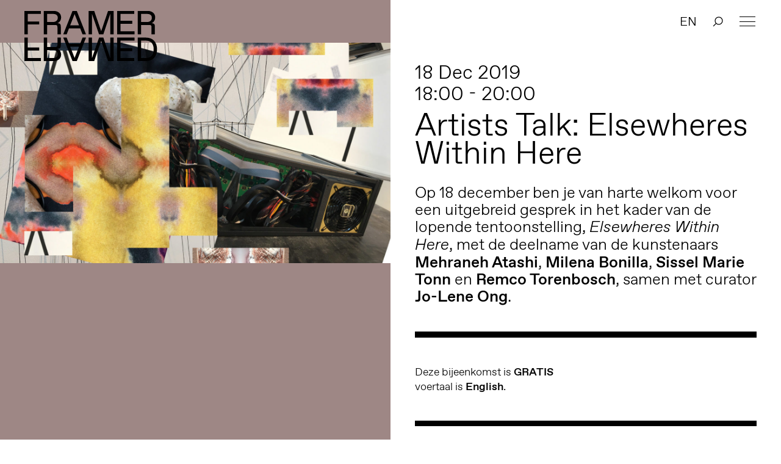

--- FILE ---
content_type: text/html; charset=UTF-8
request_url: https://framerframed.nl/projecten/elsewheres-within-here-artists-talk/
body_size: 17217
content:
<!DOCTYPE html>
<html lang="nl-NL">

<head>

<!-- Matomo -->
<script>
  var _paq = window._paq = window._paq || [];
  /* tracker methods like "setCustomDimension" should be called before "trackPageView" */
  _paq.push(['trackPageView']);
  _paq.push(['enableLinkTracking']);
  (function() {
    var u="https://matomo.webtic.nl/";
    _paq.push(['setTrackerUrl', u+'matomo.php']);
    _paq.push(['setSiteId', '25']);
    var d=document, g=d.createElement('script'), s=d.getElementsByTagName('script')[0];
    g.async=true; g.src=u+'matomo.js'; s.parentNode.insertBefore(g,s);
  })();
</script>
<!-- End Matomo Code -->


  <meta charset="UTF-8" />
  <meta http-equiv="x-ua-compatible" content="ie=edge">
  <meta name="viewport" content="width=device-width, initial-scale=1">
  <script src="https://ajax.googleapis.com/ajax/libs/d3js/5.7.0/d3.min.js"></script>
  <link rel="stylesheet" type="text/css" href="https://framerframed.nl/wp-content/themes/theme/assets/stylesheets/application.css" />
  <script src="https://framerframed.nl/wp-content/themes/theme/assets/javascripts/vendor2.js" charset="utf-8"></script>

  <meta name='robots' content='index, follow, max-image-preview:large, max-snippet:-1, max-video-preview:-1' />

	<!-- This site is optimized with the Yoast SEO plugin v26.8 - https://yoast.com/product/yoast-seo-wordpress/ -->
	<title>Artists Talk: Elsewheres Within Here &#8211; Framer Framed</title>
	<link rel="canonical" href="https://framerframed.nl/en/projecten/elsewheres-within-here-artists-talk/" />
	<meta property="og:locale" content="nl_NL" />
	<meta property="og:type" content="article" />
	<meta property="og:title" content="Artists Talk: Elsewheres Within Here &#8211; Framer Framed" />
	<meta property="og:description" content="Op 18 december ben je van harte welkom voor een uitgebreid gesprek in het kader van de lopende tentoonstelling, Elsewheres Within Here, met de deelname van de kunstenaars Mehraneh Atashi, Milena Bonilla, Sissel Marie Tonn en Remco Torenbosch, samen met curator Jo-Lene Ong. Deze bijeenkomst is GRATIS voertaal is English. Credits Mogelijk gemaakt met steun van: [&hellip;]" />
	<meta property="og:url" content="https://framerframed.nl/en/projecten/elsewheres-within-here-artists-talk/" />
	<meta property="og:site_name" content="Framer Framed" />
	<meta property="article:publisher" content="https://www.facebook.com/FramerFramed" />
	<meta property="article:modified_time" content="2020-01-15T16:12:56+00:00" />
	<meta property="og:image" content="https://framerframed.nl/wp-content/uploads/2019/12/Artist-Talks-event-FB-cover.jpg" />
	<meta property="og:image:width" content="1920" />
	<meta property="og:image:height" content="1080" />
	<meta property="og:image:type" content="image/jpeg" />
	<meta name="twitter:card" content="summary_large_image" />
	<meta name="twitter:site" content="@framerframed" />
	<script type="application/ld+json" class="yoast-schema-graph">{"@context":"https://schema.org","@graph":[{"@type":"WebPage","@id":"https://framerframed.nl/en/projecten/elsewheres-within-here-artists-talk/","url":"https://framerframed.nl/en/projecten/elsewheres-within-here-artists-talk/","name":"Artists Talk: Elsewheres Within Here &#8211; Framer Framed","isPartOf":{"@id":"https://framerframed.nl/#website"},"primaryImageOfPage":{"@id":"https://framerframed.nl/en/projecten/elsewheres-within-here-artists-talk/#primaryimage"},"image":{"@id":"https://framerframed.nl/en/projecten/elsewheres-within-here-artists-talk/#primaryimage"},"thumbnailUrl":"https://framerframed.nl/wp-content/uploads/2019/12/Artist-Talks-event-FB-cover.jpg","datePublished":"2019-12-11T11:53:39+00:00","dateModified":"2020-01-15T16:12:56+00:00","breadcrumb":{"@id":"https://framerframed.nl/en/projecten/elsewheres-within-here-artists-talk/#breadcrumb"},"inLanguage":"nl-NL","potentialAction":[{"@type":"ReadAction","target":["https://framerframed.nl/en/projecten/elsewheres-within-here-artists-talk/"]}]},{"@type":"ImageObject","inLanguage":"nl-NL","@id":"https://framerframed.nl/en/projecten/elsewheres-within-here-artists-talk/#primaryimage","url":"https://framerframed.nl/wp-content/uploads/2019/12/Artist-Talks-event-FB-cover.jpg","contentUrl":"https://framerframed.nl/wp-content/uploads/2019/12/Artist-Talks-event-FB-cover.jpg","width":1920,"height":1080},{"@type":"BreadcrumbList","@id":"https://framerframed.nl/en/projecten/elsewheres-within-here-artists-talk/#breadcrumb","itemListElement":[{"@type":"ListItem","position":1,"name":"Home","item":"https://framerframed.nl/"},{"@type":"ListItem","position":2,"name":"Projects","item":"https://framerframed.nl/en/projecten/"},{"@type":"ListItem","position":3,"name":"Artists Talk: Elsewheres Within Here"}]},{"@type":"WebSite","@id":"https://framerframed.nl/#website","url":"https://framerframed.nl/","name":"Framer Framed","description":"Over de rol van kunst in een globaliserende samenleving","publisher":{"@id":"https://framerframed.nl/#organization"},"potentialAction":[{"@type":"SearchAction","target":{"@type":"EntryPoint","urlTemplate":"https://framerframed.nl/?s={search_term_string}"},"query-input":{"@type":"PropertyValueSpecification","valueRequired":true,"valueName":"search_term_string"}}],"inLanguage":"nl-NL"},{"@type":"Organization","@id":"https://framerframed.nl/#organization","name":"Framer Framed","url":"https://framerframed.nl/","logo":{"@type":"ImageObject","inLanguage":"nl-NL","@id":"https://framerframed.nl/#/schema/logo/image/","url":"https://framerframed.nl/wp-content/uploads/2020/08/cropped-logo-1-2.jpg","contentUrl":"https://framerframed.nl/wp-content/uploads/2020/08/cropped-logo-1-2.jpg","width":2462,"height":300,"caption":"Framer Framed"},"image":{"@id":"https://framerframed.nl/#/schema/logo/image/"},"sameAs":["https://www.facebook.com/FramerFramed","https://x.com/framerframed","https://www.instagram.com/framerframed/","https://www.linkedin.com/company/framer-framed"]}]}</script>
	<!-- / Yoast SEO plugin. -->


<link rel='dns-prefetch' href='//framerframed.nl' />
<link rel='dns-prefetch' href='//stats.wp.com' />
<link rel="alternate" title="oEmbed (JSON)" type="application/json+oembed" href="https://framerframed.nl/wp-json/oembed/1.0/embed?url=https%3A%2F%2Fframerframed.nl%2Fprojecten%2Felsewheres-within-here-artists-talk%2F" />
<link rel="alternate" title="oEmbed (XML)" type="text/xml+oembed" href="https://framerframed.nl/wp-json/oembed/1.0/embed?url=https%3A%2F%2Fframerframed.nl%2Fprojecten%2Felsewheres-within-here-artists-talk%2F&#038;format=xml" />
<style id='wp-img-auto-sizes-contain-inline-css' type='text/css'>
img:is([sizes=auto i],[sizes^="auto," i]){contain-intrinsic-size:3000px 1500px}
/*# sourceURL=wp-img-auto-sizes-contain-inline-css */
</style>
<link rel='stylesheet' id='paytium-discount-css' href='https://framerframed.nl/wp-content/plugins/paytium-pro/features/css/discount.css?ver=5.0.0' type='text/css' media='all' />
<style id='wp-emoji-styles-inline-css' type='text/css'>

	img.wp-smiley, img.emoji {
		display: inline !important;
		border: none !important;
		box-shadow: none !important;
		height: 1em !important;
		width: 1em !important;
		margin: 0 0.07em !important;
		vertical-align: -0.1em !important;
		background: none !important;
		padding: 0 !important;
	}
/*# sourceURL=wp-emoji-styles-inline-css */
</style>
<style id='wp-block-library-inline-css' type='text/css'>
:root{
  --wp-block-synced-color:#7a00df;
  --wp-block-synced-color--rgb:122, 0, 223;
  --wp-bound-block-color:var(--wp-block-synced-color);
  --wp-editor-canvas-background:#ddd;
  --wp-admin-theme-color:#007cba;
  --wp-admin-theme-color--rgb:0, 124, 186;
  --wp-admin-theme-color-darker-10:#006ba1;
  --wp-admin-theme-color-darker-10--rgb:0, 107, 160.5;
  --wp-admin-theme-color-darker-20:#005a87;
  --wp-admin-theme-color-darker-20--rgb:0, 90, 135;
  --wp-admin-border-width-focus:2px;
}
@media (min-resolution:192dpi){
  :root{
    --wp-admin-border-width-focus:1.5px;
  }
}
.wp-element-button{
  cursor:pointer;
}

:root .has-very-light-gray-background-color{
  background-color:#eee;
}
:root .has-very-dark-gray-background-color{
  background-color:#313131;
}
:root .has-very-light-gray-color{
  color:#eee;
}
:root .has-very-dark-gray-color{
  color:#313131;
}
:root .has-vivid-green-cyan-to-vivid-cyan-blue-gradient-background{
  background:linear-gradient(135deg, #00d084, #0693e3);
}
:root .has-purple-crush-gradient-background{
  background:linear-gradient(135deg, #34e2e4, #4721fb 50%, #ab1dfe);
}
:root .has-hazy-dawn-gradient-background{
  background:linear-gradient(135deg, #faaca8, #dad0ec);
}
:root .has-subdued-olive-gradient-background{
  background:linear-gradient(135deg, #fafae1, #67a671);
}
:root .has-atomic-cream-gradient-background{
  background:linear-gradient(135deg, #fdd79a, #004a59);
}
:root .has-nightshade-gradient-background{
  background:linear-gradient(135deg, #330968, #31cdcf);
}
:root .has-midnight-gradient-background{
  background:linear-gradient(135deg, #020381, #2874fc);
}
:root{
  --wp--preset--font-size--normal:16px;
  --wp--preset--font-size--huge:42px;
}

.has-regular-font-size{
  font-size:1em;
}

.has-larger-font-size{
  font-size:2.625em;
}

.has-normal-font-size{
  font-size:var(--wp--preset--font-size--normal);
}

.has-huge-font-size{
  font-size:var(--wp--preset--font-size--huge);
}

.has-text-align-center{
  text-align:center;
}

.has-text-align-left{
  text-align:left;
}

.has-text-align-right{
  text-align:right;
}

.has-fit-text{
  white-space:nowrap !important;
}

#end-resizable-editor-section{
  display:none;
}

.aligncenter{
  clear:both;
}

.items-justified-left{
  justify-content:flex-start;
}

.items-justified-center{
  justify-content:center;
}

.items-justified-right{
  justify-content:flex-end;
}

.items-justified-space-between{
  justify-content:space-between;
}

.screen-reader-text{
  border:0;
  clip-path:inset(50%);
  height:1px;
  margin:-1px;
  overflow:hidden;
  padding:0;
  position:absolute;
  width:1px;
  word-wrap:normal !important;
}

.screen-reader-text:focus{
  background-color:#ddd;
  clip-path:none;
  color:#444;
  display:block;
  font-size:1em;
  height:auto;
  left:5px;
  line-height:normal;
  padding:15px 23px 14px;
  text-decoration:none;
  top:5px;
  width:auto;
  z-index:100000;
}
html :where(.has-border-color){
  border-style:solid;
}

html :where([style*=border-top-color]){
  border-top-style:solid;
}

html :where([style*=border-right-color]){
  border-right-style:solid;
}

html :where([style*=border-bottom-color]){
  border-bottom-style:solid;
}

html :where([style*=border-left-color]){
  border-left-style:solid;
}

html :where([style*=border-width]){
  border-style:solid;
}

html :where([style*=border-top-width]){
  border-top-style:solid;
}

html :where([style*=border-right-width]){
  border-right-style:solid;
}

html :where([style*=border-bottom-width]){
  border-bottom-style:solid;
}

html :where([style*=border-left-width]){
  border-left-style:solid;
}
html :where(img[class*=wp-image-]){
  height:auto;
  max-width:100%;
}
:where(figure){
  margin:0 0 1em;
}

html :where(.is-position-sticky){
  --wp-admin--admin-bar--position-offset:var(--wp-admin--admin-bar--height, 0px);
}

@media screen and (max-width:600px){
  html :where(.is-position-sticky){
    --wp-admin--admin-bar--position-offset:0px;
  }
}
/*wp_block_styles_on_demand_placeholder:69724f35c8ca5*/
/*# sourceURL=wp-block-library-inline-css */
</style>
<style id='classic-theme-styles-inline-css' type='text/css'>
/**
 * These rules are needed for backwards compatibility.
 * They should match the button element rules in the base theme.json file.
 */
.wp-block-button__link {
	color: #ffffff;
	background-color: #32373c;
	border-radius: 9999px; /* 100% causes an oval, but any explicit but really high value retains the pill shape. */

	/* This needs a low specificity so it won't override the rules from the button element if defined in theme.json. */
	box-shadow: none;
	text-decoration: none;

	/* The extra 2px are added to size solids the same as the outline versions.*/
	padding: calc(0.667em + 2px) calc(1.333em + 2px);

	font-size: 1.125em;
}

.wp-block-file__button {
	background: #32373c;
	color: #ffffff;
	text-decoration: none;
}

/*# sourceURL=/wp-includes/css/classic-themes.css */
</style>
<link rel='stylesheet' id='wp-components-css' href='https://framerframed.nl/wp-includes/css/dist/components/style.css?ver=be26d7fdd5514fefde2979306fc8c7c7' type='text/css' media='all' />
<link rel='stylesheet' id='wp-preferences-css' href='https://framerframed.nl/wp-includes/css/dist/preferences/style.css?ver=be26d7fdd5514fefde2979306fc8c7c7' type='text/css' media='all' />
<link rel='stylesheet' id='wp-block-editor-css' href='https://framerframed.nl/wp-includes/css/dist/block-editor/style.css?ver=be26d7fdd5514fefde2979306fc8c7c7' type='text/css' media='all' />
<link rel='stylesheet' id='popup-maker-block-library-style-css' href='https://framerframed.nl/wp-content/plugins/popup-maker/dist/packages/block-library-style.css?ver=dbea705cfafe089d65f1' type='text/css' media='all' />
<link rel='stylesheet' id='wp-smoother-css' href='https://framerframed.nl/wp-content/plugins/wp-smoother/public/css/wp-smoother-public.php?wpsmoother_fade_home=0&#038;wpsmoother_activate_fade=1&#038;wpsmoother_fade_duration=1200&#038;ver=1.0.0' type='text/css' media='all' />
<link rel='stylesheet' id='paytium-public-css' href='https://framerframed.nl/wp-content/plugins/paytium-pro/public/css/public.css?ver=5.0.0' type='text/css' media='all' />
<link rel='stylesheet' id='paytium-jquery-ui-css' href='https://framerframed.nl/wp-content/plugins/paytium-pro/public/css/jquery-ui.css?ver=5.0.0' type='text/css' media='all' />
<script type="text/javascript" src="https://framerframed.nl/wp-includes/js/jquery/jquery.js?ver=3.7.1" id="jquery-core-js"></script>
<script type="text/javascript" src="https://framerframed.nl/wp-includes/js/jquery/jquery-migrate.js?ver=3.4.1" id="jquery-migrate-js"></script>
<script type="text/javascript" src="https://framerframed.nl/wp-content/plugins/wp-smoother/public/js/wp-smoother-public.php?activate_mouse_scroll=0&amp;activate_click_scroll=1&amp;wpsmoother_mouse_distance=100&amp;wpsmoother_mouse_speed=800&amp;wpsmoother_anchor_speed=800&amp;ver=1.0.0" id="wp-smoother-js"></script>
<link rel="https://api.w.org/" href="https://framerframed.nl/wp-json/" /><link rel="EditURI" type="application/rsd+xml" title="RSD" href="https://framerframed.nl/xmlrpc.php?rsd" />

<link rel='shortlink' href='https://framerframed.nl/?p=14323' />
<!-- Google tag (gtag.js) -->
<script async src="https://www.googletagmanager.com/gtag/js?id=G-CX95ENJMLD"></script>
<script>
  window.dataLayer = window.dataLayer || [];
  function gtag(){dataLayer.push(arguments);}
  gtag('js', new Date());

  gtag('config', 'G-CX95ENJMLD');
</script>
<style type="text/css">
.qtranxs_flag_nl {background-image: url(https://framerframed.nl/wp-content/plugins/qtranslate-x/flags/nl.png); background-repeat: no-repeat;}
.qtranxs_flag_en {background-image: url(https://framerframed.nl/wp-content/plugins/qtranslate-x/flags/gb.png); background-repeat: no-repeat;}
</style>
<link hreflang="nl" href="https://framerframed.nl/nl/projecten/elsewheres-within-here-artists-talk/" rel="alternate" />
<link hreflang="en" href="https://framerframed.nl/en/projecten/elsewheres-within-here-artists-talk/" rel="alternate" />
<link hreflang="x-default" href="https://framerframed.nl/projecten/elsewheres-within-here-artists-talk/" rel="alternate" />
<meta name="generator" content="qTranslate-X 3.4.6.8" />
	<style>img#wpstats{display:none}</style>
				<style type="text/css">.pp-podcast {opacity: 0;}</style>
				<style type="text/css" id="wp-custom-css">
			.single .main div, .single .main p {
    font-size: 18px;
}
.wp-caption-text {
  font-size: .8rem !important;
}

.teamMember {
  min-height: 170px;
}
.memberImg {
	height: 150px;
	width: 150px;
	background-size: cover;
	border-radius: 150px;
	float: left;
	margin-right: 30px;
}
.memberNaam {
	color: #000;
	text-decoration: none;
	font-weight: 700;
	display: inherit;
	padding-top: 40px;
	margin: 10px 0px;
}

@media only screen and (max-width: 768px) {
		.teamMember {
			min-height: 120px;
		}
    .memberImg {
			height: 110px;
			width: 110px;
		}
		.memberNaam {
			padding-top: 32px;
			margin: 5px;
		}
}
		</style>
		
  <link rel="stylesheet" type="text/css" href="https://framerframed.nl/wp-content/themes/theme/style.css" />
  <link rel="apple-touch-icon-precomposed" sizes="57x57" href="https://framerframed.nl/wp-content/themes/theme/assets/images/apple-touch-icon-57x57.png" />
  <link rel="apple-touch-icon-precomposed" sizes="114x114" href="https://framerframed.nl/wp-content/themes/theme/assets/images/apple-touch-icon-114x114.png" />
  <link rel="apple-touch-icon-precomposed" sizes="72x72" href="https://framerframed.nl/wp-content/themes/theme/assets/images/apple-touch-icon-72x72.png" />
  <link rel="apple-touch-icon-precomposed" sizes="144x144" href="https://framerframed.nl/wp-content/themes/theme/assets/images/apple-touch-icon-144x144.png" />
  <link rel="apple-touch-icon-precomposed" sizes="60x60" href="https://framerframed.nl/wp-content/themes/theme/assets/images/apple-touch-icon-60x60.png" />
  <link rel="apple-touch-icon-precomposed" sizes="120x120" href="https://framerframed.nl/wp-content/themes/theme/assets/images/apple-touch-icon-120x120.png" />
  <link rel="apple-touch-icon-precomposed" sizes="76x76" href="https://framerframed.nl/wp-content/themes/theme/assets/images/apple-touch-icon-76x76.png" />
  <link rel="apple-touch-icon-precomposed" sizes="152x152" href="https://framerframed.nl/wp-content/themes/theme/assets/images/apple-touch-icon-152x152.png" />
  <link rel="icon" type="image/png" href="https://framerframed.nl/wp-content/themes/theme/assets/images/favicon-196x196.png" sizes="196x196" />
  <link rel="icon" type="image/png" href="https://framerframed.nl/wp-content/themes/theme/assets/images/favicon-96x96.png" sizes="96x96" />
  <link rel="icon" type="image/png" href="https://framerframed.nl/wp-content/themes/theme/assets/images/favicon-32x32.png" sizes="32x32" />
  <link rel="icon" type="image/png" href="https://framerframed.nl/wp-content/themes/theme/assets/images/favicon-16x16.png" sizes="16x16" />
  <link rel="icon" type="image/png" href="https://framerframed.nl/wp-content/themes/theme/assets/images/favicon-128.png" sizes="128x128" />
  <meta name="application-name" content="Framer Framed" />
  <meta name="msapplication-TileColor" content="#FFFFFF" />
  <meta name="msapplication-TileImage" content="https://framerframed.nl/wp-content/themes/theme/assets/images/mstile-144x144.png" />
  <meta name="msapplication-square70x70logo" content="https://framerframed.nl/wp-content/themes/theme/assets/images/mstile-70x70.png" />
  <meta name="msapplication-square150x150logo" content="https://framerframed.nl/wp-content/themes/theme/assets/images/mstile-150x150.png" />
  <meta name="msapplication-wide310x150logo" content="https://framerframed.nl/wp-content/themes/theme/assets/images/mstile-310x150.png" />
  <meta name="msapplication-square310x310logo" content="https://framerframed.nl/wp-content/themes/theme/assets/images/mstile-310x310.png" />

  <link rel="icon" href="https://framerframed.nl/wp-content/themes/theme/assets/images/favicon-16.png" sizes="16x16" type="image/png">
  <link rel="icon" href="https://framerframed.nl/wp-content/themes/theme/assets/images/favicon-32.png" sizes="32x32" type="image/png">
  <link rel="icon" href="https://framerframed.nl/wp-content/themes/theme/assets/images/favicon-48.png" sizes="48x48" type="image/png">
  <link rel="icon" href="https://framerframed.nl/wp-content/themes/theme/assets/images/favicon-62.png" sizes="62x62" type="image/png">

  <style media="screen">
    .fill {
      background-color: #9e8785;
    }

    .colorize {
      color: #9e8785;
    }

    ::-moz-selection {
      background: #9e8785    }

    ::selection {
      background: #9e8785    }

    ::-moz-selection {
      background: #9e8785    }
  </style>

</head>

<body class="wp-singular projecten-template-default single single-projecten postid-14323 wp-custom-logo wp-theme-theme">
  <div class="intro">
    <h2>Over de rol van kunst in een globaliserende samenleving</h2>

    <div class="intro-overlay fill">

    </div>
  </div>

  <header class="header">
  <h1 class="header-logo"><a href="https://framerframed.nl">Framer Framed</a></h1>

  <a class="menu-hamburger" href="#"><span></span></a>
  <nav class="menu menu--header">
    <ul class="menu-list">
      <li id="menu-item-17175" class="menu-item menu-item-type-post_type menu-item-object-page menu-item-has-children menu-item-17175"><a href="https://framerframed.nl/contact-en-openingstijden/">Contact &#038; Openingstijden</a>
<ul class="sub-menu">
	<li id="menu-item-64943" class="menu-item menu-item-type-post_type menu-item-object-page menu-item-64943"><a href="https://framerframed.nl/toegankelijkheid/">Toegankelijkheid</a></li>
	<li id="menu-item-74463" class="menu-item menu-item-type-post_type menu-item-object-page menu-item-74463"><a href="https://framerframed.nl/ruimtehuren/">Ruimtehuren</a></li>
</ul>
</li>
<li id="menu-item-5428" class="menu-item menu-item-type-post_type menu-item-object-page menu-item-5428"><a href="https://framerframed.nl/agenda/">Agenda</a></li>
<li id="menu-item-7253" class="menu-item menu-item-type-custom menu-item-object-custom menu-item-7253"><a href="https://framerframed.nl/exposities/">Exposities</a></li>
<li id="menu-item-9941" class="menu-item menu-item-type-post_type menu-item-object-page menu-item-has-children menu-item-9941"><a href="https://framerframed.nl/over-ons/">Over ons</a>
<ul class="sub-menu">
	<li id="menu-item-65025" class="menu-item menu-item-type-post_type menu-item-object-page menu-item-65025"><a href="https://framerframed.nl/team-en-organisatie/">Team en organisatie</a></li>
	<li id="menu-item-18149" class="menu-item menu-item-type-post_type menu-item-object-page menu-item-18149"><a href="https://framerframed.nl/over-ons/">Over Framer Framed</a></li>
	<li id="menu-item-18147" class="menu-item menu-item-type-post_type menu-item-object-page menu-item-18147"><a href="https://framerframed.nl/stichting/">Stichting</a></li>
</ul>
</li>
<li id="menu-item-18145" class="menu-item menu-item-type-post_type menu-item-object-page menu-item-18145"><a href="https://framerframed.nl/over-ons/friends/">Word Framer Framed Vriend</a></li>
<li id="menu-item-65029" class="menu-item menu-item-type-post_type menu-item-object-page menu-item-has-children menu-item-65029"><a href="https://framerframed.nl/werkplaats-molenwijk/">Werkplaats Molenwijk</a>
<ul class="sub-menu">
	<li id="menu-item-74265" class="menu-item menu-item-type-post_type menu-item-object-page menu-item-74265"><a href="https://framerframed.nl/werkplaats-molenwijk/toegankelijkheid-molenwijk/">Toegankelijkheid: Werkplaats Molenwijk</a></li>
	<li id="menu-item-65034" class="menu-item menu-item-type-post_type menu-item-object-page menu-item-65034"><a href="https://framerframed.nl/werkplaats-molenwijk/achtergrond/">Achtergrond</a></li>
	<li id="menu-item-65035" class="menu-item menu-item-type-post_type menu-item-object-page menu-item-65035"><a href="https://framerframed.nl/werkplaats-molenwijk/projecten/">Projecten</a></li>
	<li id="menu-item-65036" class="menu-item menu-item-type-post_type menu-item-object-page menu-item-65036"><a href="https://framerframed.nl/werkplaats-molenwijk/residenties/">Residencies</a></li>
</ul>
</li>
<li id="menu-item-64946" class="menu-item menu-item-type-post_type menu-item-object-page menu-item-64946"><a href="https://framerframed.nl/educatie/">Educatie</a></li>
<li id="menu-item-64947" class="menu-item menu-item-type-post_type menu-item-object-page menu-item-has-children menu-item-64947"><a href="https://framerframed.nl/community-learning/">Community &#038; Learning</a>
<ul class="sub-menu">
	<li id="menu-item-65037" class="menu-item menu-item-type-post_type menu-item-object-page menu-item-65037"><a href="https://framerframed.nl/community-learning/open-atelier/">Open Atelier</a></li>
	<li id="menu-item-65040" class="menu-item menu-item-type-post_type menu-item-object-page menu-item-65040"><a href="https://framerframed.nl/community-learning/decolonial-futures/">Decolonial Futures</a></li>
	<li id="menu-item-65038" class="menu-item menu-item-type-post_type menu-item-object-page menu-item-65038"><a href="https://framerframed.nl/community-learning/elance/">ELANCE</a></li>
	<li id="menu-item-65041" class="menu-item menu-item-type-post_type menu-item-object-page menu-item-65041"><a href="https://framerframed.nl/community-learning/we-sell-reality/">We Sell Reality</a></li>
	<li id="menu-item-65039" class="menu-item menu-item-type-post_type menu-item-object-page menu-item-65039"><a href="https://framerframed.nl/community-learning/limbo/">LIMBO</a></li>
</ul>
</li>
<li id="menu-item-64944" class="menu-item menu-item-type-post_type menu-item-object-page menu-item-64944"><a href="https://framerframed.nl/podcast/">Podcast</a></li>
<li id="menu-item-64948" class="menu-item menu-item-type-custom menu-item-object-custom menu-item-64948"><a href="https://bit.ly/ff-webshop">Shop</a></li>
              <li class="innermenu-item menu-item--lang"><a href="/en?x=1" data-prefix="/en">EN</a></li>
      
      <li class="innermenu-item menu-item--search">
                  <span class="menu-item-search mb-searchnotice-nl"></span>
                <input class="menu-item-search-input" onblur="mobilekeyboardclose()" type="text" name="" value="" placeholder="Zoeken&hellip;"  autocomplete="off">
        <span class="menu-item-search-close"></span>
      </li>
    </li>
    </ul>  
    <div class="menu-footer">
      <div class="adressdetails">
      <a class="addresslink" href="[:nl]https://g.page/FramerFramed?share[:]"> <p>Framer Framed<br />
Oranje-Vrijstaatkade 71<br />
1093 KS Amsterdam</p>
</a>
      </div>
      <div class="footer-social nav-inverted">
        <span>
          <a class="footer-social-link footer-social-link--instagram" target="_blank" href="https://instagram.com/framerframed/">Instagram</a><a class="footer-social-link footer-social-link--facebook" target="_blank" href="https://www.facebook.com/FramerFramed">Facebook</a><a class="footer-social-link footer-social-link--vimeo" target="_blank" href="https://vimeo.com/framerframed">Vimeo</a><a class="footer-social-link footer-social-link--youtube" target="_blank" href="https://www.youtube.com/FramerFramed">YouTube</a><a class="footer-social-link footer-social-link--linkedin" target="_blank" href="https://nl.linkedin.com/company/framer-framed">LinkedIn</a>        </span>
      </div>
    </div>
  </nav>
      <ul class="out-of-menu-items">
                  <li class="menu-item--lang"><a href="/en" data-prefix="/en">EN</a></li>
        
        <li class="menu-item--search">
                      <span class="menu-item-search searchnotice-nl"></span>
                    <input class="menu-item-search-input" type="text" name="" value="" placeholder="Zoeken&hellip;"  autocomplete="off">
          <span class="menu-item-search-close"></span>
        </li>
      </ul>
</header>
<main class="main article">
  <figure class="feature main-col main-col--left fill">
    			<img width="1400" height="788" src="https://framerframed.nl/wp-content/uploads/2019/12/Artist-Talks-event-FB-cover-1400x788.jpg" class="attachment-large size-large wp-post-image" alt="" decoding="async" fetchpriority="high" srcset="https://framerframed.nl/wp-content/uploads/2019/12/Artist-Talks-event-FB-cover-1400x788.jpg 1400w, https://framerframed.nl/wp-content/uploads/2019/12/Artist-Talks-event-FB-cover-260x146.jpg 260w, https://framerframed.nl/wp-content/uploads/2019/12/Artist-Talks-event-FB-cover-695x391.jpg 695w, https://framerframed.nl/wp-content/uploads/2019/12/Artist-Talks-event-FB-cover-768x432.jpg 768w, https://framerframed.nl/wp-content/uploads/2019/12/Artist-Talks-event-FB-cover.jpg 1920w" sizes="(max-width: 1400px) 100vw, 1400px" />    
      </figure>

  <section class="main-col main-col--right">
                <h4>18 Dec 2019<br>18:00 - 20:00</h4>
    
    
    <h2>Artists Talk: Elsewheres Within Here</h2>

        
    <h5>Op 18 december ben je van harte welkom voor een uitgebreid gesprek in het kader van de lopende tentoonstelling, <em>Elsewheres Within Here</em>, met de deelname van de kunstenaars <strong>Mehraneh Atashi</strong>, <strong>Milena Bonilla</strong>, <strong>Sissel Marie Tonn</strong> en <strong>Remco Torenbosch</strong>, samen met curator <strong>Jo-Lene Ong</strong>.</h5>
<hr />
<div class="" data-block="true" data-editor="51uq5" data-offset-key="dhbna-0-0">
<div class="_1mf _1mj" data-offset-key="dhbna-0-0">Deze bijeenkomst is <b>GRATIS</b></div>
</div>
<div class="" data-block="true" data-editor="51uq5" data-offset-key="5u81g-0-0">
<div class="_1mf _1mj" data-offset-key="5u81g-0-0"><span data-offset-key="5u81g-0-0">voertaal is <strong>English</strong>.</span></div>
<div data-offset-key="5u81g-0-0"></div>
<div data-offset-key="5u81g-0-0">
<hr />
</div>
<div data-offset-key="5u81g-0-0">
<div id="attachment_14889" style="width: 705px" class="wp-caption alignnone"><img decoding="async" aria-describedby="caption-attachment-14889" class="size-medium wp-image-14889" src="https://framerframed.nl/wp-content/uploads/2019/12/DSC_5910-695x391.jpg" alt="" width="695" height="391" srcset="https://framerframed.nl/wp-content/uploads/2019/12/DSC_5910-695x391.jpg 695w, https://framerframed.nl/wp-content/uploads/2019/12/DSC_5910-1400x787.jpg 1400w, https://framerframed.nl/wp-content/uploads/2019/12/DSC_5910-260x146.jpg 260w, https://framerframed.nl/wp-content/uploads/2019/12/DSC_5910-768x432.jpg 768w, https://framerframed.nl/wp-content/uploads/2019/12/DSC_5910-1536x864.jpg 1536w, https://framerframed.nl/wp-content/uploads/2019/12/DSC_5910-2048x1152.jpg 2048w" sizes="(max-width: 695px) 100vw, 695px" /><p id="caption-attachment-14889" class="wp-caption-text">Photo: © Betul Ellialtioglu, 2019.</p></div>
<p><strong>Credits</strong><br />
<em>Mogelijk gemaakt met steun van: Ministerie van Onderwijs, Cultuur en Wetenschap, Amsterdams Fonds voor de Kunst (AFK), Stadsdeel Oost. </em></p>
</div>
</div>

                           
    
                  <br><br>
      <span class="label label--large">
        <a href="https://framerframed.nl/category/artist-talk/">Artist Talk</a><span class="label-seperator"> / </span>      </span>
    
    
    <!-- related expos -->
          <hr>

      <h4>Exposities</h4>
      <br>
              <a class="events-event events-event--future list-item list-item--event" href="https://framerframed.nl/exposities/expositie-elsewheres-within-here/">

  <figure class="events-event-image">
    <img width="695" height="366" src="https://framerframed.nl/wp-content/uploads/2019/09/EWH_FB_Event_V2-695x366.png" class="attachment-medium size-medium wp-post-image" alt="" decoding="async" srcset="https://framerframed.nl/wp-content/uploads/2019/09/EWH_FB_Event_V2-695x366.png 695w, https://framerframed.nl/wp-content/uploads/2019/09/EWH_FB_Event_V2-260x137.png 260w, https://framerframed.nl/wp-content/uploads/2019/09/EWH_FB_Event_V2-768x404.png 768w, https://framerframed.nl/wp-content/uploads/2019/09/EWH_FB_Event_V2-1400x736.png 1400w" sizes="(max-width: 695px) 100vw, 695px" />  </figure>

  <div class="events-event-text list-item-text">
  
      <time class="events-event-text-date">28 Sep –  5 Jan 2020</time>
      <h4><span>Expositie: Elsewheres Within Here</span></h4>
          <h6>Samengesteld door Jo-Lene Ong</h6>
      </div>

</a>
          
    <!-- related events -->
    
    <!-- related people -->
          <hr>

      <h4>Netwerk</h4>
      <br>
              <a class="list-item list-item--person" href="https://framerframed.nl/mensen/sissel-marie-tonn/">

  <figure class="list-item-image fill">
    <img width="695" height="463" src="https://framerframed.nl/wp-content/uploads/2019/09/Sissel-695x463.jpg" class="attachment-medium size-medium wp-post-image" alt="" decoding="async" loading="lazy" srcset="https://framerframed.nl/wp-content/uploads/2019/09/Sissel-695x463.jpg 695w, https://framerframed.nl/wp-content/uploads/2019/09/Sissel-260x173.jpg 260w, https://framerframed.nl/wp-content/uploads/2019/09/Sissel-768x512.jpg 768w, https://framerframed.nl/wp-content/uploads/2019/09/Sissel.jpg 1200w" sizes="auto, (max-width: 695px) 100vw, 695px" />  </figure>

  <div class="list-item-text">
    <h4><span>Sissel Marie Tonn</span></h4>
          <h6>Kunstenaar</h6>
      </div>

</a>
              <a class="list-item list-item--person" href="https://framerframed.nl/mensen/remco-torenbosch/">

  <figure class="list-item-image fill">
    <img width="679" height="800" src="https://framerframed.nl/wp-content/uploads/2019/09/9-Remco-Torenbosch-679x800.jpg" class="attachment-medium size-medium wp-post-image" alt="" decoding="async" loading="lazy" srcset="https://framerframed.nl/wp-content/uploads/2019/09/9-Remco-Torenbosch-679x800.jpg 679w, https://framerframed.nl/wp-content/uploads/2019/09/9-Remco-Torenbosch-221x260.jpg 221w, https://framerframed.nl/wp-content/uploads/2019/09/9-Remco-Torenbosch-768x905.jpg 768w, https://framerframed.nl/wp-content/uploads/2019/09/9-Remco-Torenbosch.jpg 1142w" sizes="auto, (max-width: 679px) 100vw, 679px" />  </figure>

  <div class="list-item-text">
    <h4><span>Remco Torenbosch</span></h4>
          <h6>Kunstenaar</h6>
      </div>

</a>
              <a class="list-item list-item--person" href="https://framerframed.nl/mensen/milena-bonilla/">

  <figure class="list-item-image fill">
    <img width="600" height="800" src="https://framerframed.nl/wp-content/uploads/2019/02/Bonilla_Milena_biopic-e1549971853112-600x800.jpg" class="attachment-medium size-medium wp-post-image" alt="" decoding="async" loading="lazy" srcset="https://framerframed.nl/wp-content/uploads/2019/02/Bonilla_Milena_biopic-e1549971853112-600x800.jpg 600w, https://framerframed.nl/wp-content/uploads/2019/02/Bonilla_Milena_biopic-e1549971853112-195x260.jpg 195w, https://framerframed.nl/wp-content/uploads/2019/02/Bonilla_Milena_biopic-e1549971853112-768x1024.jpg 768w, https://framerframed.nl/wp-content/uploads/2019/02/Bonilla_Milena_biopic-e1549971853112.jpg 960w" sizes="auto, (max-width: 600px) 100vw, 600px" />  </figure>

  <div class="list-item-text">
    <h4><span>Milena Bonilla</span></h4>
          <h6>Kunstenaar</h6>
      </div>

</a>
              <a class="list-item list-item--person" href="https://framerframed.nl/mensen/chupan-atashi/">

  <figure class="list-item-image fill">
    <img width="657" height="800" src="https://framerframed.nl/wp-content/uploads/2019/01/1-0-MehranehAtashi-copy-657x800-657x800.png" class="attachment-medium size-medium wp-post-image" alt="" decoding="async" loading="lazy" srcset="https://framerframed.nl/wp-content/uploads/2019/01/1-0-MehranehAtashi-copy-657x800.png 657w, https://framerframed.nl/wp-content/uploads/2019/01/1-0-MehranehAtashi-copy-657x800-214x260.png 214w" sizes="auto, (max-width: 657px) 100vw, 657px" />  </figure>

  <div class="list-item-text">
    <h4><span>Chupan Atashi</span></h4>
          <h6>Kunstenaar</h6>
      </div>

</a>
              <a class="list-item list-item--person" href="https://framerframed.nl/mensen/ong-jo-lene/">

  <figure class="list-item-image fill">
    <img width="533" height="800" src="https://framerframed.nl/wp-content/uploads/2018/08/Jo-Lene-Ong-533x800.jpg" class="attachment-medium size-medium wp-post-image" alt="" decoding="async" loading="lazy" srcset="https://framerframed.nl/wp-content/uploads/2018/08/Jo-Lene-Ong-533x800.jpg 533w, https://framerframed.nl/wp-content/uploads/2018/08/Jo-Lene-Ong-173x260.jpg 173w, https://framerframed.nl/wp-content/uploads/2018/08/Jo-Lene-Ong-768x1152.jpg 768w, https://framerframed.nl/wp-content/uploads/2018/08/Jo-Lene-Ong-933x1400.jpg 933w, https://framerframed.nl/wp-content/uploads/2018/08/Jo-Lene-Ong.jpg 1333w" sizes="auto, (max-width: 533px) 100vw, 533px" />  </figure>

  <div class="list-item-text">
    <h4><span>Jo-Lene Ong</span></h4>
          <h6>Curator</h6>
      </div>

</a>
          
    <!-- related articles -->
    
  </section>

</main>
<script>
  $('#addtocal_btn').click(function() {
    $('#addtocal_dropdown').toggle(150);
});
</script>

  <footer class="footer">

<div class="footer-col">
 <a class="addresslink" href="[:nl]https://g.page/FramerFramed?share[:]"> <p>Framer Framed<br />
Oranje-Vrijstaatkade 71<br />
1093 KS Amsterdam</p>
</a>
</div>

<div class="footer-col">
        <p></p>
  
    <!-- <div class="ml-embedded" data-form="e6CX75"></div> -->
    <div class="ml-embedded" data-form="J4vmWW"></div>
</div>

<div class="footer-col">
  <div class="footer-social">
      <span>Altijd op de hoogte via social media</span>
      <span>
      <a class="footer-social-link footer-social-link--instagram" target="_blank" href="https://instagram.com/framerframed/">Instagram</a><a class="footer-social-link footer-social-link--facebook" target="_blank" href="https://www.facebook.com/FramerFramed">Facebook</a><a class="footer-social-link footer-social-link--vimeo" target="_blank" href="https://vimeo.com/framerframed">Vimeo</a><a class="footer-social-link footer-social-link--youtube" target="_blank" href="https://www.youtube.com/FramerFramed">YouTube</a><a class="footer-social-link footer-social-link--linkedin" target="_blank" href="https://nl.linkedin.com/company/framer-framed">LinkedIn</a>    </span>
  </div>
</div>
</footer>

<div class="crossover crossover--left "></div>
<div class="crossover crossover--right fill"></div>
<script src="https://cdnjs.cloudflare.com/ajax/libs/gsap/1.19.1/TweenLite.min.js"></script>
<script src="https://cdnjs.cloudflare.com/ajax/libs/gsap/1.19.1/plugins/CSSPlugin.min.js"></script>
<script src="https://framerframed.nl/wp-content/themes/theme/assets/javascripts/application.js" charset="utf-8"></script>
<script>

function serveSubscribe() {
    (function(w,d,e,u,f,l,n){w[f]=w[f]||function(){(w[f].q=w[f].q||[])
    .push(arguments);},l=d.createElement(e),l.async=1,l.src=u,
    n=d.getElementsByTagName(e)[0],n.parentNode.insertBefore(l,n);})
    (window,document,'script','https://assets.mailerlite.com/js/universal.js','ml');
    ml('account', '17408');
  } 

 
  function restyle () {
    var subgroup = $('#mlb2-3318433.ml-form-embedContainer .ml-form-embedWrapper .ml-block-form .ml-field-group'); 
    if (subgroup.length) {
      subgroup.prepend('<style>#mlb2-3318433.ml-form-embedContainer .ml-form-embedWrapper .ml-form-embedBody .ml-form-fieldRow input {border-width: 0 0 1px 0 !important;width: 95% !important;margin-bottom: 0.625em !important;padding: 0.25em 0 0.4em !important;color: inherit !important;font-size: inherit !important;font-family: inherit !important;}#mlb2-3318433.ml-form-embedContainer .ml-form-embedWrapper .ml-form-embedBody .ml-form-embedSubmit button{width: auto !important;background: url(/wp-content/themes/theme/assets/images/icon_arrow_inline_white.svg) right 60% no-repeat !important;cursor: pointer !important;position: relative !important;padding: 0 !important;padding-right: 19px !important;border: none !important;color: inherit !important;font-size: inherit !important;font-family: inherit !important;font-weight: normal !important;margin-bottom: 0.625em !important;}#mlb2-3318433.ml-form-embedContainer .ml-form-embedWrapper .ml-form-embedBody .ml-form-embedSubmit button:hover{background-color:transparent !important;}#mlb2-3318433.ml-form-embedContainer .ml-form-embedWrapper .ml-form-embedBody .ml-form-formContent{margin-bottom:0 !important;}#mlb2-3318433.ml-form-embedContainer .ml-form-embedWrapper .ml-form-embedBody .ml-form-embedSubmit{position:relative !important;float:left !important;width:auto !important; margin-bottom:0 !important}#mlb2-3318433.ml-form-embedContainer .ml-form-embedWrapper .ml-form-embedBody .ml-form-embedSubmit:after {content: "";position: absolute;bottom: 0.5em;left: 0;right: 19px;height: 1px;background: #fff;-webkit-transition: all .35s ease;transition: all .35s ease;-webkit-transform: translate3d(0, 0, 0) scaleX(0);transform: translate3d(0, 0, 0) scaleX(0);-webkit-transform-origin: left;transform-origin: left;}#mlb2-3318433.ml-form-embedContainer .ml-form-embedWrapper .ml-form-embedBody .ml-form-embedSubmit:hover:after{-webkit-transform: translate3d(0, 0, 0) scaleX(1);transform: translate3d(0, 0, 0) scaleX(1);}</style>');
      window.subloaded = 1;
    } else {
      setTimeout(function() {
        if (window.try < 10) {
          window.try = window.try + 1;
          restyle();
        }
      }, 100);
    }   
  }

function restyleSubscription () {
    var subgroup = $('#mlb2-3427211.ml-form-embedContainer .ml-form-embedWrapper .ml-block-form .ml-field-group'); 
    if (subgroup.length) {
      subgroup.prepend('<style>#mlb2-3427211.ml-form-embedContainer .ml-form-embedWrapper .ml-form-embedBody .ml-form-fieldRow input {background-color:black !important;border-radius:0 !important;border-width: 0 0 1px 0 !important;width: 95% !important;margin-bottom: 0.625em !important;padding: 0.25em 0 0.4em !important;color: inherit !important;font-size: inherit !important;font-family: inherit !important;}#mlb2-3427211.ml-form-embedContainer .ml-form-embedWrapper .ml-form-embedBody .ml-form-fieldRow input::-webkit-input-placeholder{color:white;}#mlb2-3427211.ml-form-embedContainer .ml-form-embedWrapper .ml-form-embedBody .ml-form-embedSubmit button{width: auto !important;background: url(/wp-content/themes/theme/assets/images/icon_arrow_inline_white.svg) right 60% no-repeat !important;cursor: pointer !important;position: relative !important;padding: 0 !important;padding-right: 19px !important;border: none !important;color: inherit !important;font-size: inherit !important;font-family: inherit !important;font-weight: normal !important;margin-bottom: 0.625em !important;}#mlb2-3427211.ml-form-embedContainer .ml-form-embedWrapper .ml-form-embedBody .ml-form-embedSubmit button:hover{background-color:transparent !important;}#mlb2-3427211.ml-form-embedContainer .ml-form-embedWrapper .ml-form-embedBody .ml-form-formContent{margin-bottom:0 !important;}#mlb2-3427211.ml-form-embedContainer .ml-form-embedWrapper .ml-form-embedBody .ml-form-embedSubmit{position:relative !important;float:left !important;width:auto !important; margin-bottom:0 !important}#mlb2-3427211.ml-form-embedContainer .ml-form-embedWrapper .ml-form-embedBody .ml-form-embedSubmit:after {content: "";position: absolute;bottom: 0.5em;left: 0;right: 19px;height: 1px;background: #fff;-webkit-transition: all .35s ease;transition: all .35s ease;-webkit-transform: translate3d(0, 0, 0) scaleX(0);transform: translate3d(0, 0, 0) scaleX(0);-webkit-transform-origin: left;transform-origin: left;}#mlb2-3427211.ml-form-embedContainer .ml-form-embedWrapper .ml-form-embedBody .ml-form-embedSubmit:hover:after{-webkit-transform: translate3d(0, 0, 0) scaleX(1);transform: translate3d(0, 0, 0) scaleX(1);}#mlb2-3427211.ml-form-embedContainer .ml-form-embedWrapper{background-color:transparent;}#mlb2-3427211.ml-form-embedContainer .ml-form-embedWrapper .ml-form-embedBody .ml-form-interestGroupsRow .ml-form-interestGroupsRowCheckbox .label-description{color:white;}#mlb2-3427211.ml-form-embedContainer .ml-form-embedWrapper .ml-form-embedBody .ml-form-interestGroupsRow .ml-form-interestGroupsRowCheckbox .label-description::before{left:-1.2rem;top:1px !important}#mlb2-3427211.ml-form-embedContainer .ml-form-embedWrapper .ml-form-embedBody .ml-form-interestGroupsRow .ml-form-interestGroupsRowCheckbox input[type=checkbox]:checked~.label-description::after{left:-1.2rem;}</style>');
      window.subloaded = 1;
    } else {
      setTimeout(function() {
        if (window.try < 10) {
          window.try = window.try + 1;
          restyleSubscription();
        }
      }, 100);
    }   
  }

$(document).ready(function() {
  serveSubscribe();
  $('.menu-item-has-children').append('<span class="nav-arrow"> </span>');
  // $('.nav-arrow').on('click',function() {
  //   $(this).parent('li').toggleClass('show-sub-menu-2');
  //   $('.menu-footer').fadeOut();
  // });
  $('.menu-item-has-children, .nav-arrow').on('click',function() {
    event.preventDefault();
    $(this).toggleClass('show-sub-menu');
    $('.menu-footer').fadeOut();
  });
  $('.menu-item-search').on('click',function() {
    $('body').removeClass('menu--open');
  });
  window.try = 0;
  // restyle();
  restyleSubscription();
});
function mobilekeyboardclose(){
  var t;
  $('.menu--open').removeClass("menu--open");
  $('.menu-hamburger--open').removeClass("menu-hamburger--open");
  t = $('.menu-item-search-input').val(),
      (t = encodeURI(t).replace(/%20/g, "+"))
      ? ($(document.body).addClass("fn-searching"), (App.SEARCHING = !0), App.CTX && "search" === App.CTX.path.split("/")[1] ? page.replace("/search/" + t, !1, !1) : page("/search/" + t))
      : ((App.SEARCHING = !1), $(".menu-item-search-close")[0].hasAttribute("data-next") ? App.navigate($(".menu-item-search-close")[0].getAttribute("data-next")) : App.navigate("/"));
};
</script>

<script type="speculationrules">
{"prefetch":[{"source":"document","where":{"and":[{"href_matches":"/*"},{"not":{"href_matches":["/wp-*.php","/wp-admin/*","/wp-content/uploads/*","/wp-content/*","/wp-content/plugins/*","/wp-content/themes/theme/*","/*\\?(.+)"]}},{"not":{"selector_matches":"a[rel~=\"nofollow\"]"}},{"not":{"selector_matches":".no-prefetch, .no-prefetch a"}}]},"eagerness":"conservative"}]}
</script>
		<style type="text/css"></style>
		<script type="text/javascript" src="https://framerframed.nl/wp-content/plugins/paytium-pro/public/js/parsley.min.js?ver=5.0.0" id="paytium-parsley-js"></script>
<script type="text/javascript" src="https://framerframed.nl/wp-includes/js/jquery/ui/core.js?ver=1.13.3" id="jquery-ui-core-js"></script>
<script type="text/javascript" src="https://framerframed.nl/wp-includes/js/jquery/ui/datepicker.js?ver=1.13.3" id="jquery-ui-datepicker-js"></script>
<script type="text/javascript" id="jquery-ui-datepicker-js-after">
/* <![CDATA[ */
jQuery(function(jQuery){jQuery.datepicker.setDefaults({"closeText":"Sluiten","currentText":"Vandaag","monthNames":["januari","februari","maart","april","mei","juni","juli","augustus","september","oktober","november","december"],"monthNamesShort":["jan","feb","mrt","apr","mei","jun","jul","aug","sep","okt","nov","dec"],"nextText":"Volgende","prevText":"Vorige","dayNames":["zondag","maandag","dinsdag","woensdag","donderdag","vrijdag","zaterdag"],"dayNamesShort":["zo","ma","di","wo","do","vr","za"],"dayNamesMin":["Z","M","D","W","D","V","Z"],"dateFormat":"MM d, yy","firstDay":1,"isRTL":false});});
//# sourceURL=jquery-ui-datepicker-js-after
/* ]]> */
</script>
<script type="text/javascript" id="paytium-public-js-extra">
/* <![CDATA[ */
var pt = {"currency_symbol":"\u20ac","decimals":"2","thousands_separator":".","decimal_separator":",","debug":"1","version":"paytium-pro"};
var paytium_localize_script_vars = {"admin_ajax_url":"https://framerframed.nl/wp-admin/admin-ajax.php","amount_too_low":"Geen (geldig) bedrag ingevuld of het bedrag is te laag.","subscription_first_payment":"Eerste termijn:","field_is_required":"Veld '%s' is verplicht.","processing_please_wait":"Verwerking; even geduld...","validation_failed":"Validation failed, please try again."};
//# sourceURL=paytium-public-js-extra
/* ]]> */
</script>
<script type="text/javascript" src="https://framerframed.nl/wp-content/plugins/paytium-pro/public/js/public.js?ver=5.0.0" id="paytium-public-js"></script>
<script type="text/javascript" id="jetpack-stats-js-before">
/* <![CDATA[ */
_stq = window._stq || [];
_stq.push([ "view", {"v":"ext","blog":"181983673","post":"14323","tz":"0","srv":"framerframed.nl","j":"1:15.4"} ]);
_stq.push([ "clickTrackerInit", "181983673", "14323" ]);
//# sourceURL=jetpack-stats-js-before
/* ]]> */
</script>
<script type="text/javascript" src="https://stats.wp.com/e-202604.js" id="jetpack-stats-js" defer="defer" data-wp-strategy="defer"></script>
<script id="wp-emoji-settings" type="application/json">
{"baseUrl":"https://s.w.org/images/core/emoji/17.0.2/72x72/","ext":".png","svgUrl":"https://s.w.org/images/core/emoji/17.0.2/svg/","svgExt":".svg","source":{"wpemoji":"https://framerframed.nl/wp-includes/js/wp-emoji.js?ver=be26d7fdd5514fefde2979306fc8c7c7","twemoji":"https://framerframed.nl/wp-includes/js/twemoji.js?ver=be26d7fdd5514fefde2979306fc8c7c7"}}
</script>
<script type="module">
/* <![CDATA[ */
/**
 * @output wp-includes/js/wp-emoji-loader.js
 */

/* eslint-env es6 */

// Note: This is loaded as a script module, so there is no need for an IIFE to prevent pollution of the global scope.

/**
 * Emoji Settings as exported in PHP via _print_emoji_detection_script().
 * @typedef WPEmojiSettings
 * @type {object}
 * @property {?object} source
 * @property {?string} source.concatemoji
 * @property {?string} source.twemoji
 * @property {?string} source.wpemoji
 */

const settings = /** @type {WPEmojiSettings} */ (
	JSON.parse( document.getElementById( 'wp-emoji-settings' ).textContent )
);

// For compatibility with other scripts that read from this global, in particular wp-includes/js/wp-emoji.js (source file: js/_enqueues/wp/emoji.js).
window._wpemojiSettings = settings;

/**
 * Support tests.
 * @typedef SupportTests
 * @type {object}
 * @property {?boolean} flag
 * @property {?boolean} emoji
 */

const sessionStorageKey = 'wpEmojiSettingsSupports';
const tests = [ 'flag', 'emoji' ];

/**
 * Checks whether the browser supports offloading to a Worker.
 *
 * @since 6.3.0
 *
 * @private
 *
 * @returns {boolean}
 */
function supportsWorkerOffloading() {
	return (
		typeof Worker !== 'undefined' &&
		typeof OffscreenCanvas !== 'undefined' &&
		typeof URL !== 'undefined' &&
		URL.createObjectURL &&
		typeof Blob !== 'undefined'
	);
}

/**
 * @typedef SessionSupportTests
 * @type {object}
 * @property {number} timestamp
 * @property {SupportTests} supportTests
 */

/**
 * Get support tests from session.
 *
 * @since 6.3.0
 *
 * @private
 *
 * @returns {?SupportTests} Support tests, or null if not set or older than 1 week.
 */
function getSessionSupportTests() {
	try {
		/** @type {SessionSupportTests} */
		const item = JSON.parse(
			sessionStorage.getItem( sessionStorageKey )
		);
		if (
			typeof item === 'object' &&
			typeof item.timestamp === 'number' &&
			new Date().valueOf() < item.timestamp + 604800 && // Note: Number is a week in seconds.
			typeof item.supportTests === 'object'
		) {
			return item.supportTests;
		}
	} catch ( e ) {}
	return null;
}

/**
 * Persist the supports in session storage.
 *
 * @since 6.3.0
 *
 * @private
 *
 * @param {SupportTests} supportTests Support tests.
 */
function setSessionSupportTests( supportTests ) {
	try {
		/** @type {SessionSupportTests} */
		const item = {
			supportTests: supportTests,
			timestamp: new Date().valueOf()
		};

		sessionStorage.setItem(
			sessionStorageKey,
			JSON.stringify( item )
		);
	} catch ( e ) {}
}

/**
 * Checks if two sets of Emoji characters render the same visually.
 *
 * This is used to determine if the browser is rendering an emoji with multiple data points
 * correctly. set1 is the emoji in the correct form, using a zero-width joiner. set2 is the emoji
 * in the incorrect form, using a zero-width space. If the two sets render the same, then the browser
 * does not support the emoji correctly.
 *
 * This function may be serialized to run in a Worker. Therefore, it cannot refer to variables from the containing
 * scope. Everything must be passed by parameters.
 *
 * @since 4.9.0
 *
 * @private
 *
 * @param {CanvasRenderingContext2D} context 2D Context.
 * @param {string} set1 Set of Emoji to test.
 * @param {string} set2 Set of Emoji to test.
 *
 * @return {boolean} True if the two sets render the same.
 */
function emojiSetsRenderIdentically( context, set1, set2 ) {
	// Cleanup from previous test.
	context.clearRect( 0, 0, context.canvas.width, context.canvas.height );
	context.fillText( set1, 0, 0 );
	const rendered1 = new Uint32Array(
		context.getImageData(
			0,
			0,
			context.canvas.width,
			context.canvas.height
		).data
	);

	// Cleanup from previous test.
	context.clearRect( 0, 0, context.canvas.width, context.canvas.height );
	context.fillText( set2, 0, 0 );
	const rendered2 = new Uint32Array(
		context.getImageData(
			0,
			0,
			context.canvas.width,
			context.canvas.height
		).data
	);

	return rendered1.every( ( rendered2Data, index ) => {
		return rendered2Data === rendered2[ index ];
	} );
}

/**
 * Checks if the center point of a single emoji is empty.
 *
 * This is used to determine if the browser is rendering an emoji with a single data point
 * correctly. The center point of an incorrectly rendered emoji will be empty. A correctly
 * rendered emoji will have a non-zero value at the center point.
 *
 * This function may be serialized to run in a Worker. Therefore, it cannot refer to variables from the containing
 * scope. Everything must be passed by parameters.
 *
 * @since 6.8.2
 *
 * @private
 *
 * @param {CanvasRenderingContext2D} context 2D Context.
 * @param {string} emoji Emoji to test.
 *
 * @return {boolean} True if the center point is empty.
 */
function emojiRendersEmptyCenterPoint( context, emoji ) {
	// Cleanup from previous test.
	context.clearRect( 0, 0, context.canvas.width, context.canvas.height );
	context.fillText( emoji, 0, 0 );

	// Test if the center point (16, 16) is empty (0,0,0,0).
	const centerPoint = context.getImageData(16, 16, 1, 1);
	for ( let i = 0; i < centerPoint.data.length; i++ ) {
		if ( centerPoint.data[ i ] !== 0 ) {
			// Stop checking the moment it's known not to be empty.
			return false;
		}
	}

	return true;
}

/**
 * Determines if the browser properly renders Emoji that Twemoji can supplement.
 *
 * This function may be serialized to run in a Worker. Therefore, it cannot refer to variables from the containing
 * scope. Everything must be passed by parameters.
 *
 * @since 4.2.0
 *
 * @private
 *
 * @param {CanvasRenderingContext2D} context 2D Context.
 * @param {string} type Whether to test for support of "flag" or "emoji".
 * @param {Function} emojiSetsRenderIdentically Reference to emojiSetsRenderIdentically function, needed due to minification.
 * @param {Function} emojiRendersEmptyCenterPoint Reference to emojiRendersEmptyCenterPoint function, needed due to minification.
 *
 * @return {boolean} True if the browser can render emoji, false if it cannot.
 */
function browserSupportsEmoji( context, type, emojiSetsRenderIdentically, emojiRendersEmptyCenterPoint ) {
	let isIdentical;

	switch ( type ) {
		case 'flag':
			/*
			 * Test for Transgender flag compatibility. Added in Unicode 13.
			 *
			 * To test for support, we try to render it, and compare the rendering to how it would look if
			 * the browser doesn't render it correctly (white flag emoji + transgender symbol).
			 */
			isIdentical = emojiSetsRenderIdentically(
				context,
				'\uD83C\uDFF3\uFE0F\u200D\u26A7\uFE0F', // as a zero-width joiner sequence
				'\uD83C\uDFF3\uFE0F\u200B\u26A7\uFE0F' // separated by a zero-width space
			);

			if ( isIdentical ) {
				return false;
			}

			/*
			 * Test for Sark flag compatibility. This is the least supported of the letter locale flags,
			 * so gives us an easy test for full support.
			 *
			 * To test for support, we try to render it, and compare the rendering to how it would look if
			 * the browser doesn't render it correctly ([C] + [Q]).
			 */
			isIdentical = emojiSetsRenderIdentically(
				context,
				'\uD83C\uDDE8\uD83C\uDDF6', // as the sequence of two code points
				'\uD83C\uDDE8\u200B\uD83C\uDDF6' // as the two code points separated by a zero-width space
			);

			if ( isIdentical ) {
				return false;
			}

			/*
			 * Test for English flag compatibility. England is a country in the United Kingdom, it
			 * does not have a two letter locale code but rather a five letter sub-division code.
			 *
			 * To test for support, we try to render it, and compare the rendering to how it would look if
			 * the browser doesn't render it correctly (black flag emoji + [G] + [B] + [E] + [N] + [G]).
			 */
			isIdentical = emojiSetsRenderIdentically(
				context,
				// as the flag sequence
				'\uD83C\uDFF4\uDB40\uDC67\uDB40\uDC62\uDB40\uDC65\uDB40\uDC6E\uDB40\uDC67\uDB40\uDC7F',
				// with each code point separated by a zero-width space
				'\uD83C\uDFF4\u200B\uDB40\uDC67\u200B\uDB40\uDC62\u200B\uDB40\uDC65\u200B\uDB40\uDC6E\u200B\uDB40\uDC67\u200B\uDB40\uDC7F'
			);

			return ! isIdentical;
		case 'emoji':
			/*
			 * Is there a large, hairy, humanoid mythical creature living in the browser?
			 *
			 * To test for Emoji 17.0 support, try to render a new emoji: Hairy Creature.
			 *
			 * The hairy creature emoji is a single code point emoji. Testing for browser
			 * support required testing the center point of the emoji to see if it is empty.
			 *
			 * 0xD83E 0x1FAC8 (\uD83E\u1FAC8) == 🫈 Hairy creature.
			 *
			 * When updating this test, please ensure that the emoji is either a single code point
			 * or switch to using the emojiSetsRenderIdentically function and testing with a zero-width
			 * joiner vs a zero-width space.
			 */
			const notSupported = emojiRendersEmptyCenterPoint( context, '\uD83E\u1FAC8' );
			return ! notSupported;
	}

	return false;
}

/**
 * Checks emoji support tests.
 *
 * This function may be serialized to run in a Worker. Therefore, it cannot refer to variables from the containing
 * scope. Everything must be passed by parameters.
 *
 * @since 6.3.0
 *
 * @private
 *
 * @param {string[]} tests Tests.
 * @param {Function} browserSupportsEmoji Reference to browserSupportsEmoji function, needed due to minification.
 * @param {Function} emojiSetsRenderIdentically Reference to emojiSetsRenderIdentically function, needed due to minification.
 * @param {Function} emojiRendersEmptyCenterPoint Reference to emojiRendersEmptyCenterPoint function, needed due to minification.
 *
 * @return {SupportTests} Support tests.
 */
function testEmojiSupports( tests, browserSupportsEmoji, emojiSetsRenderIdentically, emojiRendersEmptyCenterPoint ) {
	let canvas;
	if (
		typeof WorkerGlobalScope !== 'undefined' &&
		self instanceof WorkerGlobalScope
	) {
		canvas = new OffscreenCanvas( 300, 150 ); // Dimensions are default for HTMLCanvasElement.
	} else {
		canvas = document.createElement( 'canvas' );
	}

	const context = canvas.getContext( '2d', { willReadFrequently: true } );

	/*
	 * Chrome on OS X added native emoji rendering in M41. Unfortunately,
	 * it doesn't work when the font is bolder than 500 weight. So, we
	 * check for bold rendering support to avoid invisible emoji in Chrome.
	 */
	context.textBaseline = 'top';
	context.font = '600 32px Arial';

	const supports = {};
	tests.forEach( ( test ) => {
		supports[ test ] = browserSupportsEmoji( context, test, emojiSetsRenderIdentically, emojiRendersEmptyCenterPoint );
	} );
	return supports;
}

/**
 * Adds a script to the head of the document.
 *
 * @ignore
 *
 * @since 4.2.0
 *
 * @param {string} src The url where the script is located.
 *
 * @return {void}
 */
function addScript( src ) {
	const script = document.createElement( 'script' );
	script.src = src;
	script.defer = true;
	document.head.appendChild( script );
}

settings.supports = {
	everything: true,
	everythingExceptFlag: true
};

// Obtain the emoji support from the browser, asynchronously when possible.
new Promise( ( resolve ) => {
	let supportTests = getSessionSupportTests();
	if ( supportTests ) {
		resolve( supportTests );
		return;
	}

	if ( supportsWorkerOffloading() ) {
		try {
			// Note that the functions are being passed as arguments due to minification.
			const workerScript =
				'postMessage(' +
				testEmojiSupports.toString() +
				'(' +
				[
					JSON.stringify( tests ),
					browserSupportsEmoji.toString(),
					emojiSetsRenderIdentically.toString(),
					emojiRendersEmptyCenterPoint.toString()
				].join( ',' ) +
				'));';
			const blob = new Blob( [ workerScript ], {
				type: 'text/javascript'
			} );
			const worker = new Worker( URL.createObjectURL( blob ), { name: 'wpTestEmojiSupports' } );
			worker.onmessage = ( event ) => {
				supportTests = event.data;
				setSessionSupportTests( supportTests );
				worker.terminate();
				resolve( supportTests );
			};
			return;
		} catch ( e ) {}
	}

	supportTests = testEmojiSupports( tests, browserSupportsEmoji, emojiSetsRenderIdentically, emojiRendersEmptyCenterPoint );
	setSessionSupportTests( supportTests );
	resolve( supportTests );
} )
	// Once the browser emoji support has been obtained from the session, finalize the settings.
	.then( ( supportTests ) => {
		/*
		 * Tests the browser support for flag emojis and other emojis, and adjusts the
		 * support settings accordingly.
		 */
		for ( const test in supportTests ) {
			settings.supports[ test ] = supportTests[ test ];

			settings.supports.everything =
				settings.supports.everything && settings.supports[ test ];

			if ( 'flag' !== test ) {
				settings.supports.everythingExceptFlag =
					settings.supports.everythingExceptFlag &&
					settings.supports[ test ];
			}
		}

		settings.supports.everythingExceptFlag =
			settings.supports.everythingExceptFlag &&
			! settings.supports.flag;

		// When the browser can not render everything we need to load a polyfill.
		if ( ! settings.supports.everything ) {
			const src = settings.source || {};

			if ( src.concatemoji ) {
				addScript( src.concatemoji );
			} else if ( src.wpemoji && src.twemoji ) {
				addScript( src.twemoji );
				addScript( src.wpemoji );
			}
		}
	} );
//# sourceURL=https://framerframed.nl/wp-includes/js/wp-emoji-loader.js
/* ]]> */
</script>
</body>
</html>


--- FILE ---
content_type: image/svg+xml
request_url: https://framerframed.nl/wp-content/themes/theme/assets/images/logo.svg
body_size: 2050
content:
<svg width="247" height="93" viewBox="0 0 247 93" xmlns="http://www.w3.org/2000/svg"><title>logo</title><g fill="#000" fill-rule="evenodd"><path d="M0 44.023h6.145V25.897h20.891v-5.53H6.145V6.54h23.964V1.01H0v43.012zm41.561-22.735V6.54H52.93c5.223 0 8.295 2.458 8.295 7.066 0 4.302-3.072 7.68-8.295 7.68H41.561zm-6.144 22.735h6.144V26.818h14.747c3.38 0 4.302.922 4.302 4.301v12.904h6.144v-14.44c0-4.3-1.535-6.022-6.451-6.022 3.994-1.229 7.066-5.345 7.066-10.876 0-6.759-5.53-11.674-13.518-11.674H35.417v43.012zm64.783-16.59H83.977l8.112-20.77 8.11 20.77zm6.451 16.59h6.39L96.145 1.011H88.28L71.258 44.023h6.268l4.301-11.06h20.523l4.301 11.06zm30.311 0h7.865l12.658-37.79v37.79h6.145V1.011h-10.138l-12.597 37.236-12.843-37.236h-10.2v43.012h6.145V6.418l12.965 37.605zm33.168 0h31.952v-5.53h-25.807V24.667h21.506v-5.53h-21.506V6.542h25.193V1.01H170.13v43.012zm44.026-22.735V6.54h11.368c5.223 0 8.295 2.458 8.295 7.066 0 4.302-3.072 7.68-8.295 7.68h-11.368zm-6.145 22.735h6.145V26.818h14.747c3.38 0 4.302.922 4.302 4.301v12.904h6.144v-14.44c0-4.3-1.536-6.022-6.451-6.022 3.993-1.229 7.066-5.345 7.066-10.876 0-6.759-5.53-11.674-13.519-11.674h-18.434v43.012zM0 49.987h6.145v18.127h20.891v5.53H6.145V87.47h23.964V93H0V49.987zm41.561 22.736V87.47H52.93c5.223 0 8.295-2.458 8.295-7.066 0-4.302-3.072-7.681-8.295-7.681H41.561zm-6.144-22.736h6.144v17.205h14.747c3.38 0 4.302-.921 4.302-4.3V49.986h6.144v14.44c0 4.301-1.535 6.022-6.451 6.022 3.994 1.23 7.066 5.346 7.066 10.876 0 6.76-5.53 11.675-13.518 11.675H35.417V49.987zM100.2 66.578H83.977l8.112 20.769 8.11-20.769zm6.451-16.59h6.39L96.145 93H88.28L71.258 49.987h6.268l4.301 11.06h20.523l4.301-11.06zm30.311 0h7.865l12.658 37.79v-37.79h6.145V93h-10.138l-12.597-37.237L128.052 93h-10.2V49.987h6.145v37.606l12.965-37.606zm33.168 0h31.952v5.53h-25.807v13.825h21.506v5.53h-21.506V87.47h25.193V93H170.13V49.987zm37.881 0h15.362c11.982 0 19.97 7.988 19.97 21.506S235.355 93 223.373 93h-15.362V49.987zm6.145 5.53V87.47h8.603c9.217 0 14.44-5.53 14.44-15.976 0-10.446-5.223-15.976-14.44-15.976h-8.603z"/></g></svg>